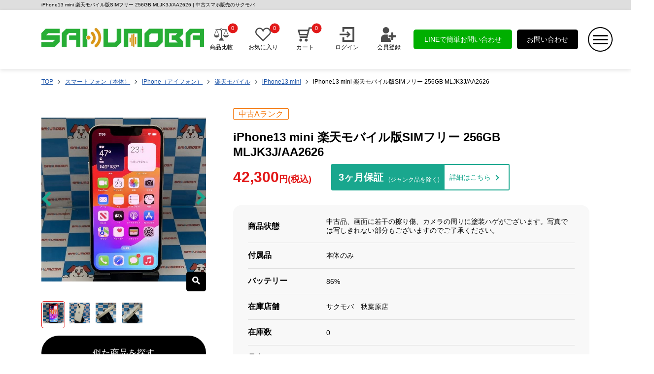

--- FILE ---
content_type: text/html; charset=utf-8
request_url: https://sakumoba.co.jp/product/smartphone/iphone/iphone13-mini/iphone13-mini-rakuten/129353/
body_size: 12276
content:
<!DOCTYPE html>
<html lang="ja">
<head>
    <meta http-equiv="Content-Type" content="text/html; charset=UTF-8">
    <meta name="viewport" content="width=device-width, initial-scale=1">
    <meta name="format-detection" content="telephone=no">
    <link rel="icon" href="https://alccdn.sakumoba.co.jp/favicon.ico?1">
    <link rel="apple-touch-icon" href="https://alccdn.sakumoba.co.jp/images/icon.png">
    <link rel="apple-touch-icon" href="https://alccdn.sakumoba.co.jp/images/icon-152x152.png" sizes="152x152">
    <link rel="apple-touch-icon" href="https://alccdn.sakumoba.co.jp/images/icon-120x120.png" sizes="120x120">
    <title>iPhone13 mini 楽天モバイル版SIMフリー 256GB MLJK3J/AA2626 | 中古スマホ販売のサクモバ</title>
    <meta name="description" content="【iPhone13 mini 楽天モバイル版SIMフリー 256GB MLJK3J/AA2626・中古Aランク】サクモバ【公式】が厳選した正規品を安心価格で販売中。即日発送対応・保証付きで、初めての方でも安心してご購入いただけます。">
    <meta name="keywords" content="iPhone13 mini,サクモバ【公式】,sakumoba,中古Aランク">
     <meta name="robots" content="follow, index" />
    <link rel="canonical" href="https://sakumoba.co.jp/product/smartphone/iphone/iphone13-mini/iphone13-mini-rakuten/129353/">
    <meta property="og:locale" content="ja_JP">
    <meta property="og:type" content="website">
    <meta property="og:title" content="iPhone13 mini 楽天モバイル版SIMフリー 256GB MLJK3J/AA2626 | 中古スマホ販売のサクモバ">
    <meta property="og:description" content="【iPhone13 mini 楽天モバイル版SIMフリー 256GB MLJK3J/AA2626・中古Aランク】サクモバ【公式】が厳選した正規品を安心価格で販売中。即日発送対応・保証付きで、初めての方でも安心してご購入いただけます。">
    <meta property="og:url" content="https://sakumoba.co.jp/product/smartphone/iphone/iphone13-mini/iphone13-mini-rakuten/129353/">
    <meta property="og:site_name" content="中古スマホ販売のサクモバ">
    <meta property="og:image" content="https://sakumoba.co.jp/images/icon.png">
    <meta name="twitter:card" content="summary_large_image">
    <meta name="twitter:title" content="iPhone13 mini 楽天モバイル版SIMフリー 256GB MLJK3J/AA2626 | 中古スマホ販売のサクモバ">
    <meta name="twitter:description" content="【iPhone13 mini 楽天モバイル版SIMフリー 256GB MLJK3J/AA2626・中古Aランク】サクモバ【公式】が厳選した正規品を安心価格で販売中。即日発送対応・保証付きで、初めての方でも安心してご購入いただけます。">
    <link rel="stylesheet" href="https://alccdn.sakumoba.co.jp/static/theme/css/swiper.min.css">
    <script src="https://alccdn.sakumoba.co.jp/static/theme/css/swiper.min.js" async></script>
    <link rel="stylesheet" href="https://alccdn.sakumoba.co.jp/static/theme/css/common.css">
    <link rel="stylesheet" href="https://alccdn.sakumoba.co.jp/static/theme/css/commontab.css">
    <link rel="stylesheet" href="https://alccdn.sakumoba.co.jp/static/theme/css/commonsp.css">
    <script src="https://alccdn.sakumoba.co.jp/static/theme/js/jquery-1.8.3.min.js"></script>
    <script src="https://alccdn.sakumoba.co.jp/static/theme/js/com.js"></script>
    <!-- Google tag (gtag.js) --> <script async src="https://www.googletagmanager.com/gtag/js?id=G-KRY9CNT69E"></script> <script> window.dataLayer = window.dataLayer || []; function gtag(){dataLayer.push(arguments);} gtag('js', new Date()); gtag('config', 'G-KRY9CNT69E'); </script>
</head>

<body>

<div class="headt">iPhone13 mini 楽天モバイル版SIMフリー 256GB MLJK3J/AA2626 | 中古スマホ販売のサクモバ</div>
<div class="header">
    <div class="headl">
        <h1 class="headlh1">
            <a href="/" alt="中古スマホ販売のサクモバ">
                <img src="https://alccdn.sakumoba.co.jp/static/theme/img/logo.webp" alt="中古スマホ販売のサクモバ" class="logo">
            </a>
        </h1>
    </div>
    <div class="headr">
        <div class="headr1 sp_none">
            <a href="javascript:;" class="headr1a" onclick="show_spbj();">
                <img src="https://alccdn.sakumoba.co.jp/static/theme/img/head1.svg" alt="商品比較" class="headr1img">
                <p>商品比較</p>
                <span class="p-header-button__number" id="bj_nums1">0</span>
            </a>
        </div>
        <div class="headr1 sp_none">
            <a href="/wishlist/" class="headr1a">
                <img src="https://alccdn.sakumoba.co.jp/static/theme/img/head2.svg" alt="お気に入り" class="headr1img">
                <p>お気に入り</p>
                <span class="p-header-button__number" id="sc_nums1">0</span>
            </a>
        </div>
        <div class="headr1">
            <a href="/cart/" class="headr1a">
                <img src="https://alccdn.sakumoba.co.jp/static/theme/img/head3.svg" alt="カート" class="headr1img">
                <p>カート</p>
                <span class="p-header-button__number" id="car_nums1">0</span>
            </a>
        </div>
                    <div class="headr1">
                <a href="/myaccount/login/" class="headr1a">
                    <img src="https://alccdn.sakumoba.co.jp/static/theme/img/head4.svg" alt="" class="headr1img">
                    <p>ログイン</p>
                </a>
            </div>
            <div class="headr1 sp_none">
                <a href="/myaccount/register/" class="headr1a">
                    <img src="https://alccdn.sakumoba.co.jp/static/theme/img/head5.svg" alt="" class="headr1img">
                    <p>会員登録</p>
                </a>
            </div>
                <div class=" headr2 tab_none sp_none">
            <a href="https://line.me/R/ti/p/%40641avzfy" class="headr1a2">LINEで簡単お問い合わせ</a>
        </div>
        <div class=" headr3 tab_none sp_none">
            <a href="/contact/" class="headr1a2 headr1a3">お問い合わせ</a>
        </div>
        <div class="headr4">
            <img src="https://alccdn.sakumoba.co.jp/static/theme/img/head6.webp" alt="" class="headr4_clk">
        </div>
    </div>
</div>

<div class="modal_bg sp_none" style="display:none"></div>
<div class="modal  ">
    <div class="modal1">
        <img src="https://alccdn.sakumoba.co.jp/static/theme/img/logo.webp" alt="" class="sp_logo pc_none sp_block">
        <img src="https://alccdn.sakumoba.co.jp/static/theme/img/menubar.webp" alt="" class="menubar">
    </div>
    <div class="modal_c">
        <div class="modal2">
            <h3 class=" index_h3">サイトメニュー</h3>
            <div class="modal2in">
                <div class="modal2inl">
                    <div class="modal2int">マイページ</div>
                    <ul class="modal2ul">
                                                    <li class="modal2li">
                                <a href="/myaccount/login/" class="">
                                    <img src="https://alccdn.sakumoba.co.jp/static/theme/img/head4.svg" alt="" class="modalicon">
                                    <p class="modal2lip">ログイン</p>
                                </a>
                            </li>
                            <li class="modal2li">
                                <a href="/myaccount/register/" class="">
                                    <img src="https://alccdn.sakumoba.co.jp/static/theme/img/head5.svg" alt="" class="modalicon">
                                    <p class="modal2lip">会員登録</p>
                                </a>
                            </li>
                                            </ul>
                </div>
                <div class="modal2inr" >
                    <div class="modal2int">ショッピング・お問い合わせ</div>
                    <ul class="modal2ul">
                        <li class="modal2li">
                            <a href="javascript:;" class="" onclick="show_spbj();">
                                <img src="https://alccdn.sakumoba.co.jp/static/theme/img/head1.svg" alt="" class="modalicon">
                                <p class="modal2lip">商品比較</p>
                                <span class="p-header-button__number" id="bj_nums">0</span>
                            </a>
                        </li>
                        <li class="modal2li">
                            <a href="/wishlist/" class="">
                                <img src="https://alccdn.sakumoba.co.jp/static/theme/img/head2.svg" alt="" class="modalicon">
                                <p class="modal2lip">お気に入り</p>
                                <span class="p-header-button__number" id="sc_nums">0</span>
                            </a>
                        </li>
                        <li class="modal2li">
                            <a href="/cart/" class="">
                                <img src="https://alccdn.sakumoba.co.jp/static/theme/img/head3.svg" alt="" class="modalicon">
                                <p class="modal2lip">カート</p>
                                <span class="p-header-button__number" id="car_nums">0</span>
                            </a>
                        </li>
                        <li class="modal2li">
                            <a href="/contact/" class="">
                                <img src="https://alccdn.sakumoba.co.jp/static/theme/img/e.svg" alt="" class="modalicon">
                                <p class="modal2lip">お問い合わせ</p>
                            </a>
                        </li>
                        <li class="modal2li">
                            <a href="https://line.me/R/ti/p/%40641avzfy" class="" target="_blank">
                                <img src="https://alccdn.sakumoba.co.jp/static/theme/img/line.webp" alt="" class="modalicon">
                                <p class="modal2lip">LINEでお問い合わせ</p>
                            </a>
                        </li>
                    </ul>
                </div>
            </div>
            <ul class="modal2ul2">
                <li class="modal2li2">
                    <a href="/guide/" class="modal2li2a">
                        <span>ご利用ガイド</span>
                        <img src="https://alccdn.sakumoba.co.jp/static/theme/img/more.webp" alt="" class="more2">
                    </a>
                </li>
                <li class="modal2li2">
                    <a href="/event/" class="modal2li2a">
                        <span>特集</span>
                        <img src="https://alccdn.sakumoba.co.jp/static/theme/img/more.webp" alt="" class="more2">
                    </a>
                </li>
                <li class="modal2li2">
                    <a href="/shop-info/" class="modal2li2a">
                        <span>店舗情報</span>
                        <img src="https://alccdn.sakumoba.co.jp/static/theme/img/more.webp" alt="" class="more2">
                    </a>
                </li>
                <li class="modal2li2">
                    <a href="/customers-voice/" class="modal2li2a">
                        <span>お客様の声</span>
                        <img src="https://alccdn.sakumoba.co.jp/static/theme/img/more.webp" alt="" class="more2">
                    </a>
                </li>
                <li class="modal2li2">
                    <a href="/news/" class="modal2li2a">
                        <span>お知らせ・キャンペーン</span>
                        <img src="https://alccdn.sakumoba.co.jp/static/theme/img/more.webp" alt="" class="more2">
                    </a>
                </li>
                <li class="modal2li2">
                    <a href="/qa/" class="modal2li2a">
                        <span>よくある質問</span>
                        <img src="https://alccdn.sakumoba.co.jp/static/theme/img/more.webp" alt="" class="more2">
                    </a>
                </li>
            </ul>
        </div>
        <div class="modal2">
            <form class="p-home-search" method="get" action="/search/">
            <h3 class=" index_h3">フリーワード検索</h3>
            <div class="index_1">
                <input type="text" name="search-word" placeholder="フリーワード検索" class="index_1inp">
                <button class="index_1btn" type="submit" title="検索">
                    <img src="https://alccdn.sakumoba.co.jp/static/theme/img/ss.webp" alt="" class="index_1ss">
                </button>
            </div>
            </form>
        </div>
        <div class="modal2">
            <h3 class=" index_h3">カテゴリーから探す</h3>
            <ul class="modal2ul3" id="rqsp">

            </ul>
        </div>
        <div class="modal2">
            <h3 class=" index_h3">主要キャリアから探す</h3>
            <ul class="index_2ul2" id="yys_list2">

            </ul>
        </div>
    </div>
</div>

<div class="spbj_tc" style="display:none">
    <div class="spbj_tcin">
        <div class="spbj_tcint">
            <div class="spbj_tcintin sp_none">
                <a href="/" class="spbj_tcinta"><span>+</span>比較する商品を追加</a>
            </div>
            <h3 class="spbj_tcinth3">商品比較</h3>
            <div class="spbj_tcintin tar">
                <img src="https://alccdn.sakumoba.co.jp/static/theme/img/menubar.webp" alt="" class="menubar2">
            </div>
        </div>
        <div class="spbj_tcin1" id="spbj">
        </div>
        <div class="pc_none sp_block">
            <div class="spbj_tcintin spbj_tcintin2 ">
                <a href="/" class="spbj_tcinta"><span>+</span>比較する商品を追加</a>
            </div>
        </div>
    </div>
</div>

<style>
    .swiper-button-next:after, .swiper-button-prev:after{
        content: '';
    }
    #big_main{
        background: #141313;
        /*border: 1px solid #fff;*/
        border-radius: 0;
        width: 100%;
        height: 75%;
        margin: 15% 0;
        overflow: hidden;
        display: flex;
        flex-direction: column;
    }
    /*.big_img{*/
    /*    position: absolute;*/
    /*    bottom: 5px;*/
    /*    right: 5px;*/
    /*    color: #fff;*/
    /*    background: #e21919;*/
    /*    font-size: 1.5rem;*/
    /*    padding: 5px;*/
    /*    border-radius: 50%;*/
    /*    cursor: pointer;*/
    /*}*/
    .add_cart1{
        position: fixed;
        bottom: 1rem;
        right: 1rem;
        z-index: 6;
        background: #e21919;
        color: #fff;
        padding: 7px 10px;
        border-radius: 10px;
        display: flex;
        align-items: center;
        justify-content: center;
        flex-direction: column;
        font-size: 12px;
    }
    .single-product-main-image .index_3l{
        /*background: #e21919;*/
        top: 45%;
        cursor: pointer;
    }
    .single-product-main-image .button-prev {
        left: 0rem;
    }
    .single-product-main-image .button-next {
        right: 0rem;
    }
    .single-product-main-image .single-images{
        display: flex;position: relative;overflow: unset;max-height: 100%;
    }
    @media (min-width: 750px) {
        #big_main{
            border-radius: 10px;
            width: 80%;
            height: 75%;
            margin: 10%;
        }
        .single-product-main-image .single-images{
            height: 100%;
        }
    }
    @media (min-width: 1000px) {
        #big_main{
            border-radius: 10px;
            width: 60%;
            height: 75%;
            margin: 5% 20%;
        }
        .single-product-main-image .single-images{
            height: 100%;
        }
    }
</style>
<div class="head_top">
    <ul class="top_ul top_ulleft">
        <li class="top_li"><a href="/" class="top_lia">TOP</a></li>
                <li class="top_li"><a href="/product/smartphone/" class="top_lia">スマートフォン（本体）</a></li>
                        <li class="top_li"><a href="/product/smartphone/iphone/" class="top_lia">iPhone（アイフォン）</a></li>
                        <li class="top_li"><a href="/product/smartphone/iphone/rakuten/" class="top_lia">楽天モバイル</a></li>
                        <li class="top_li"><a href="/product/smartphone/iphone/rakuten/iphone13-mini/" class="top_lia">iPhone13 mini</a></li>
                        <li class="top_li">iPhone13 mini 楽天モバイル版SIMフリー 256GB MLJK3J/AA2626</li>
    </ul>
</div>
<div class="index_in">
    <div class="center">
        <div class="spxq_l">
            <div class="spxq_lin">
                <div class="spxq_l1" id="wooswipe">
                    <div class="single-product-main-image">
                        <img src="https://alccdn.sakumoba.co.jp//upload/202505/AI_1747769514762.webp" class="spxq_l1img size-shop_single" alt="iPhone13 mini 楽天モバイル版SIMフリー 256GB MLJK3J/AA2626" decoding="async" title="iPhone13 mini 楽天モバイル版SIMフリー 256GB MLJK3J/AA2626">
                    </div>

                    <button type="button" class="index_3l button-prev">
                        <img src="/static/theme/img/right.webp" alt="" class="rightimg">
                    </button>
                    <button type="button" class="index_3l index_3r button-next">
                        <img src="/static/theme/img/right.webp" alt="" class="rightimg">
                    </button>
                    <div class="spxq_l1ss big_img">
                        <img src="/static/theme/img/ss.webp" alt="" class="">
                    </div>
                </div>
                <div class="pc_none sp_block">
                    <ul class="spxq_lul_sp thumbnails1">
                                                <li class="spxq_lli_sp spxq_lli_sp_on"></li>
                                                <li class="spxq_lli_sp "></li>
                                                <li class="spxq_lli_sp "></li>
                                                <li class="spxq_lli_sp "></li>
                                            </ul>
                </div>
                <ul class="spxq_lul sp_none thumbnails">
                                        <li class="spxq_lli slick-slide" tabindex="0" data-slick-index="0">
                        <div class="spxq_llid  spxq_llid_on"><img src="https://alccdn.sakumoba.co.jp//upload/202505/AI_1747769514762.webp" class="spxq_llidimg" alt="iPhone13 mini 楽天モバイル版SIMフリー 256GB MLJK3J/AA2626" decoding="async" loading="lazy" ></div>
                    </li>
                                        <li class="spxq_lli slick-slide" tabindex="0" data-slick-index="1">
                        <div class="spxq_llid  "><img src="https://alccdn.sakumoba.co.jp//upload/202505/AI_1747769514892.webp" class="spxq_llidimg" alt="iPhone13 mini 楽天モバイル版SIMフリー 256GB MLJK3J/AA2626" decoding="async" loading="lazy" ></div>
                    </li>
                                        <li class="spxq_lli slick-slide" tabindex="0" data-slick-index="2">
                        <div class="spxq_llid  "><img src="https://alccdn.sakumoba.co.jp//upload/202505/AI_1747769514597.webp" class="spxq_llidimg" alt="iPhone13 mini 楽天モバイル版SIMフリー 256GB MLJK3J/AA2626" decoding="async" loading="lazy" ></div>
                    </li>
                                        <li class="spxq_lli slick-slide" tabindex="0" data-slick-index="3">
                        <div class="spxq_llid  "><img src="https://alccdn.sakumoba.co.jp//upload/202505/AI_1747769514292.webp" class="spxq_llidimg" alt="iPhone13 mini 楽天モバイル版SIMフリー 256GB MLJK3J/AA2626" decoding="async" loading="lazy" ></div>
                    </li>
                                    </ul>
                <div class="pc_none sp_block">
                    <div class="spxq_r1"><span class="spxq_r1sp index_new1sp4">中古Aランク</span></div>
                    <div class="spxq_r2">
                        <h3 class="spxq_r2h3">iPhone13 mini 楽天モバイル版SIMフリー 256GB MLJK3J/AA2626</h3>
                    </div>
                </div>
                <div class="pc_none sp_block">
                    <div class="spxq_r3l tar">
                        <span class="spxq_r3lsp">42,300</span>円(税込)
                    </div>
                </div>
                <form class="p-product-post-detail" id="p-product-post-detail" action="/add_cart/" method="post" enctype="multipart/form-data">
                    <div class="index_new6 spxq_l2">
                                                 <a href="/product/smartphone/iphone/iphone13-mini/" class="splb4_btn2 splb4_btn2a">似た商品を探す</a>
                                            </div>
                </form>
                <div class="spxq_l3">
                    <div class="spxq_l3in add_compare"  data-product_id="3619">
                        <img src="/static/theme/img/head1.webp" alt="" class="headr1img ">
                        <span>商品比較</span>
                    </div>

                                            <div class="spxq_l3in add_wish" data-fragment-ref="3619">
                            <img src="/static/theme/img/head2.webp" alt="" class="headr1img add_wish wish_ing">
                            <span>お気に入り</span>
                        </div>
                    
                </div>
                <div class="dl_in4 spxq_l4">
                    <a href="/guide/payment/">お支払い方法について <img src="/static/theme/img/f_more.webp" alt="" class="more2"></a>
                    <a href="/guide/shipping/">配送について <img src="/static/theme/img/f_more.webp" alt="" class="more2"></a>
                </div>
                <div class="spxq_r3r_sp pc_none sp_block">
                    <div class="spxq_r3r">
                        <span class="spxq_r3rsp">3ヶ月保証</span>
                        <span class="spxq_r3rsp2">(ジャンク品を除く)</span>
                        <a href="/guide/guarantee/" class="spxq_r3ra">詳細はこちら</a>
                    </div>
                </div>
            </div>
        </div>
        <div class="spxq_r">
            <div class="sp_none">
                <div class="spxq_r1"><span class="spxq_r1sp index_new1sp4">中古Aランク</span></div>
                <div class="spxq_r2">
                    <h3 class="spxq_r2h3">iPhone13 mini 楽天モバイル版SIMフリー 256GB MLJK3J/AA2626</h3>
                </div>
            </div>
            <div class="spxq_r3 sp_none">
                <div class="spxq_r3l">
                    <span class="spxq_r3lsp">42,300</span>円(税込)
                </div>
                <div class="spxq_r3r">
                    <span class="spxq_r3rsp">3ヶ月保証</span>
                    <span class="spxq_r3rsp2">(ジャンク品を除く)</span>
                    <a href="/guide/guarantee/" class="spxq_r3ra">詳細はこちら</a>
                </div>
            </div>
            <div class="spxq_r4">
                                    <div class="spxq_r4in spxq_r4in_none">
                        <div class="spxq_r4inl">商品状態</div>
                        <div class="spxq_r4inr" style="white-space: pre-line;">中古品、画面に若干の擦り傷、カメラの周りに塗装ハゲがございます。写真では写しきれない部分もございますのでご了承ください。</div>
                    </div>
                                <div class="spxq_r4in">
                    <div class="spxq_r4inl">付属品</div>
                    <div class="spxq_r4inr">本体のみ</div>
                </div>
                                <div class="spxq_r4in">
                    <div class="spxq_r4inl">バッテリー</div>
                    <div class="spxq_r4inr">86%</div>
                </div>
                                <div class="spxq_r4in">
                    <div class="spxq_r4inl">在庫店舗</div>
                    <div class="spxq_r4inr">サクモバ　秋葉原店</div>
                </div>
                                <div class="spxq_r4in">
                    <div class="spxq_r4inl">在庫数</div>
                    <div class="spxq_r4inr">0</div>
                </div>
                                <div class="spxq_r4in">
                    <div class="spxq_r4inl">品名</div>
                    <div class="spxq_r4inr">iPhone13 mini 楽天モバイル版SIMフリー 256GB MLJK3J/AA2626</div>
                </div>
                                <div class="spxq_r4in">
                    <div class="spxq_r4inl">カラー</div>
                    <div class="spxq_r4inr">スターライト</div>
                </div>
                                <div class="spxq_r4in">
                    <div class="spxq_r4inl">キャリア</div>
                    <div class="spxq_r4inr">楽天モバイル</div>
                </div>
                                <div class="spxq_r4in">
                    <div class="spxq_r4inl">IMEI番号/<br />製造番号</div>
                    <div class="spxq_r4inr">352971442066920</div>
                </div>
                                    <div class="spxq_r4in">
                        <div class="spxq_r4inl">ネットワーク利用制限</div>
                        <div class="spxq_r4inr">
                                                        <p>SIMロック解除済</p>
                                                        <p>ネットワーク利用制限◯</p>
                            <p><a href="/guide/guarantee/#a-01" class="spxq_r4inra">ネットワーク利用制限についてはこちら <img src="/static/theme/img/f_more.webp" alt="" class="more2"></a></p>
                            
                        </div>
                    </div>
                                <div class="spxq_r4in">
                    <div class="spxq_r4inl">SIMカード</div>
                    <div class="spxq_r4inr">
                                                <p><span class="p-product-status -post">eSIM</span></p>
                                                <p><span class="p-product-status -post">NanoSIM</span></p>
                                            </div>
                </div>
                                <div class="spxq_r4in spxq_r4in2">
                    <div class="spxq_r4inl" style="flex: 1;">iPhone13 mini 楽天モバイル版SIMフリー 256GB MLJK3J/AA2626のスペック</div>
                    <div class="spxq_r4inr tar">
                        <div class="tab_div spxq_r4inr2">
                            <span>スペックを見る</span>
                            <span class="pc_zk"></span>
                        </div>
                    </div>
                    <div class="spxq_rgg" style="display: none">
                                                <div class="spxq_r4in spxq_r4in_none">
                            <div class="spxq_r4inl">チップ・プロセッサー</div>
                            <div class="spxq_r4inr">A15 Bionicチップ2つの高性能コアと4つの高効率コアを搭載した新しい6コアCPU新しい4コアGPU新しい16コアNeural Engine</div>
                        </div>
                                                <div class="spxq_r4in spxq_r4in_none">
                            <div class="spxq_r4inl">カラー</div>
                            <div class="spxq_r4inr">(PRODUCT)RED 、スターライト、ミッドナイト、ブルー、ピンク、グリーン</div>
                        </div>
                                                <div class="spxq_r4in spxq_r4in_none">
                            <div class="spxq_r4inl">容量</div>
                            <div class="spxq_r4inr">128GB、256GB、512GB</div>
                        </div>
                                                <div class="spxq_r4in spxq_r4in_none">
                            <div class="spxq_r4inl">サイズ・重さ</div>
                            <div class="spxq_r4inr">131.5×64.2×7.65mm ・140g</div>
                        </div>
                                                <div class="spxq_r4in spxq_r4in_none">
                            <div class="spxq_r4inl">液晶</div>
                            <div class="spxq_r4inr">5.4インチ（対角）オールスクリーンOLEDディスプレイ</div>
                        </div>
                                                <div class="spxq_r4in spxq_r4in_none">
                            <div class="spxq_r4inl">防沫性能、耐水性能、防塵性能</div>
                            <div class="spxq_r4inr">IEC規格60529にもとづくIP68等級（最大水深6メートルで最大30分間）</div>
                        </div>
                                                <div class="spxq_r4in spxq_r4in_none">
                            <div class="spxq_r4inl">カメラ</div>
                            <div class="spxq_r4inr">デュアル12MPカメラシステム：広角、超広角カメラ広角：ƒ/1.6絞り値超広角：ƒ/2.4絞り値と120°視野角2倍の光学ズームアウト最大5倍のデジタルズーム</div>
                        </div>
                                                <div class="spxq_r4in spxq_r4in_none">
                            <div class="spxq_r4inl">TrueDepthカメラ</div>
                            <div class="spxq_r4inr">12MPカメラƒ/2.2絞り値</div>
                        </div>
                                                <div class="spxq_r4in spxq_r4in_none">
                            <div class="spxq_r4inl">生体認証</div>
                            <div class="spxq_r4inr">TrueDepthカメラによる顔認識の有効化</div>
                        </div>
                                                <div class="spxq_r4in spxq_r4in_none">
                            <div class="spxq_r4inl">発売日</div>
                            <div class="spxq_r4inr">2021年9月24日</div>
                        </div>
                                            </div>
                </div>
                            </div>
        </div>
    </div>
        <div class="spxq_3 ">
        <div class="index_8 ">
            <h3 class="index_8l tac">この商品を見た人はこんな商品も見ています</h3>
        </div>
        <div class="spxq_3in swiper-container" id="tlsp_view">
            <button type="button" class="index_3l swiper-button-prev">
                <img src="/static/theme/img/right.webp" alt="" class="rightimg">
            </button>
            <button type="button" class="index_3l index_3r swiper-button-next">
                <img src="/static/theme/img/right.webp" alt="" class="rightimg">
            </button>
            <ul class="index_nul sp_none swiper-wrapper">
                                <li class="index_nli swiper-slide">
                    <a href="/product/smartphone/iphone/simfree/iphone13-mini/3010/"  title="iPhone13 mini Apple版SIMフリー 128GB MLJG3J/A A2626">
                        <div class="index_new1">
                            <span class="index_new1sp index_new1sp4">中古Aランク</span>
                            <span class="index_new1sp2">
                                即日発送
                                <img src="/static/theme/img/ps.webp" class="index_new1spi" alt="">
                            </span>
                        </div>
                        <div class="index_new2">
                            <img src="https://alccdn.sakumoba.co.jp//upload/202505/AI_1747768548658.webp" class="index_new2img"  loading="lazy" alt="iPhone13 mini Apple版SIMフリー 128GB MLJG3J/A A2626">
                        </div>
                        <div class="index_new2b">
                            <div class="index_new3">iPhone13 mini Apple版SIMフリー 128GB MLJG3J/A A2626</div>
                            <div class="index_new4">付属品：本体のみ</div>
                                                        <div class="index_new4">バッテリー：84%</div>
                                                        <div class="index_new4">発売日：2021/09</div>
                            <div class="index_new4">在庫数：1</div>
                            <div class="index_new4">在庫店舗：サクモバ　秋葉原店</div>
                            <div class="index_new5">
                                <img src="/static/theme/img/head1.webp" class="index_new5icon sp_none add_compare" alt=""  data-product_id="3010">
                                                                <img src="/static/theme/img/head2.webp" class="index_new5icon sp_none add_wish" alt="" data-fragment-ref="3010">
                                                                <span class="index_new5sp">
										<b>38,800</b>円(税込)
									</span>
                            </div>
                        </div>
                    </a>
                </li>
                                <li class="index_nli swiper-slide">
                    <a href="/product/smartphone/iphone/au/iphone13-mini/4160/"  title="iPhone13 mini au版SIMフリー 128GB MLJF3J/A A2626">
                        <div class="index_new1">
                            <span class="index_new1sp index_new1sp4">中古Aランク</span>
                            <span class="index_new1sp2">
                                即日発送
                                <img src="/static/theme/img/ps.webp" class="index_new1spi" alt="">
                            </span>
                        </div>
                        <div class="index_new2">
                            <img src="https://alccdn.sakumoba.co.jp//upload/202505/AI_1747770429950.webp" class="index_new2img"  loading="lazy" alt="iPhone13 mini au版SIMフリー 128GB MLJF3J/A A2626">
                        </div>
                        <div class="index_new2b">
                            <div class="index_new3">iPhone13 mini au版SIMフリー 128GB MLJF3J/A A2626</div>
                            <div class="index_new4">付属品：本体のみ</div>
                                                        <div class="index_new4">バッテリー：85%</div>
                                                        <div class="index_new4">発売日：2021/09</div>
                            <div class="index_new4">在庫数：1</div>
                            <div class="index_new4">在庫店舗：サクモバ　秋葉原店</div>
                            <div class="index_new5">
                                <img src="/static/theme/img/head1.webp" class="index_new5icon sp_none add_compare" alt=""  data-product_id="4160">
                                                                <img src="/static/theme/img/head2.webp" class="index_new5icon sp_none add_wish" alt="" data-fragment-ref="4160">
                                                                <span class="index_new5sp">
										<b>38,800</b>円(税込)
									</span>
                            </div>
                        </div>
                    </a>
                </li>
                                <li class="index_nli swiper-slide">
                    <a href="/product/smartphone/iphone/softbank/iphone13-mini/6381/"  title="iPhone13 mini SoftBank版SIMフリー 128GB MLJC3J/A A2626">
                        <div class="index_new1">
                            <span class="index_new1sp index_new1sp5">中古Bランク</span>
                            <span class="index_new1sp2">
                                即日発送
                                <img src="/static/theme/img/ps.webp" class="index_new1spi" alt="">
                            </span>
                        </div>
                        <div class="index_new2">
                            <img src="https://alccdn.sakumoba.co.jp//upload/202505/AI_1747774080892.webp" class="index_new2img"  loading="lazy" alt="iPhone13 mini SoftBank版SIMフリー 128GB MLJC3J/A A2626">
                        </div>
                        <div class="index_new2b">
                            <div class="index_new3">iPhone13 mini SoftBank版SIMフリー 128GB MLJC3J/A A2626</div>
                            <div class="index_new4">付属品：箱のみ</div>
                                                        <div class="index_new4">バッテリー：83%</div>
                                                        <div class="index_new4">発売日：2021/09</div>
                            <div class="index_new4">在庫数：1</div>
                            <div class="index_new4">在庫店舗：サクモバ　秋葉原店</div>
                            <div class="index_new5">
                                <img src="/static/theme/img/head1.webp" class="index_new5icon sp_none add_compare" alt=""  data-product_id="6381">
                                                                <img src="/static/theme/img/head2.webp" class="index_new5icon sp_none add_wish" alt="" data-fragment-ref="6381">
                                                                <span class="index_new5sp">
										<b>33,800</b>円(税込)
									</span>
                            </div>
                        </div>
                    </a>
                </li>
                                <li class="index_nli swiper-slide">
                    <a href="/product/smartphone/iphone/simfree/iphone13-mini/6392/"  title="iPhone13 mini Apple版SIMフリー 128GB MLJH3J/A A2626">
                        <div class="index_new1">
                            <span class="index_new1sp index_new1sp5">中古Bランク</span>
                            <span class="index_new1sp2">
                                即日発送
                                <img src="/static/theme/img/ps.webp" class="index_new1spi" alt="">
                            </span>
                        </div>
                        <div class="index_new2">
                            <img src="https://alccdn.sakumoba.co.jp//upload/202505/AI_1747774097746.webp" class="index_new2img"  loading="lazy" alt="iPhone13 mini Apple版SIMフリー 128GB MLJH3J/A A2626">
                        </div>
                        <div class="index_new2b">
                            <div class="index_new3">iPhone13 mini Apple版SIMフリー 128GB MLJH3J/A A2626</div>
                            <div class="index_new4">付属品：本体のみ</div>
                                                        <div class="index_new4">バッテリー：83%</div>
                                                        <div class="index_new4">発売日：2021/09</div>
                            <div class="index_new4">在庫数：1</div>
                            <div class="index_new4">在庫店舗：サクモバ　秋葉原店</div>
                            <div class="index_new5">
                                <img src="/static/theme/img/head1.webp" class="index_new5icon sp_none add_compare" alt=""  data-product_id="6392">
                                                                <img src="/static/theme/img/head2.webp" class="index_new5icon sp_none add_wish" alt="" data-fragment-ref="6392">
                                                                <span class="index_new5sp">
										<b>33,800</b>円(税込)
									</span>
                            </div>
                        </div>
                    </a>
                </li>
                                <li class="index_nli swiper-slide">
                    <a href="/product/smartphone/iphone/softbank/iphone13-mini/6648/"  title="iPhone13 mini SoftBank版SIMフリー 128GB MLJC3J/A A2626">
                        <div class="index_new1">
                            <span class="index_new1sp index_new1sp4">中古Aランク</span>
                            <span class="index_new1sp2">
                                即日発送
                                <img src="/static/theme/img/ps.webp" class="index_new1spi" alt="">
                            </span>
                        </div>
                        <div class="index_new2">
                            <img src="https://alccdn.sakumoba.co.jp//upload/202505/AI_1747774479245.webp" class="index_new2img"  loading="lazy" alt="iPhone13 mini SoftBank版SIMフリー 128GB MLJC3J/A A2626">
                        </div>
                        <div class="index_new2b">
                            <div class="index_new3">iPhone13 mini SoftBank版SIMフリー 128GB MLJC3J/A A2626</div>
                            <div class="index_new4">付属品：箱のみ</div>
                                                        <div class="index_new4">バッテリー：83%</div>
                                                        <div class="index_new4">発売日：2021/09</div>
                            <div class="index_new4">在庫数：1</div>
                            <div class="index_new4">在庫店舗：サクモバ　秋葉原店</div>
                            <div class="index_new5">
                                <img src="/static/theme/img/head1.webp" class="index_new5icon sp_none add_compare" alt=""  data-product_id="6648">
                                                                <img src="/static/theme/img/head2.webp" class="index_new5icon sp_none add_wish" alt="" data-fragment-ref="6648">
                                                                <span class="index_new5sp">
										<b>36,800</b>円(税込)
									</span>
                            </div>
                        </div>
                    </a>
                </li>
                                <li class="index_nli swiper-slide">
                    <a href="/product/smartphone/iphone/softbank/iphone13-mini/6818/"  title="iPhone13 mini SoftBank版SIMフリー 128GB MLJC3J/A A2626 ジャンク品">
                        <div class="index_new1">
                            <span class="index_new1sp index_new1sp7">ジャンク品</span>
                            <span class="index_new1sp2">
                                即日発送
                                <img src="/static/theme/img/ps.webp" class="index_new1spi" alt="">
                            </span>
                        </div>
                        <div class="index_new2">
                            <img src="https://alccdn.sakumoba.co.jp//upload/202505/AI_1747774767365.webp" class="index_new2img"  loading="lazy" alt="iPhone13 mini SoftBank版SIMフリー 128GB MLJC3J/A A2626 ジャンク品">
                        </div>
                        <div class="index_new2b">
                            <div class="index_new3">iPhone13 mini SoftBank版SIMフリー 128GB MLJC3J/A A2626 ジャンク品</div>
                            <div class="index_new4">付属品：本体のみ</div>
                                                        <div class="index_new4">バッテリー：85%</div>
                                                        <div class="index_new4">発売日：2021/09</div>
                            <div class="index_new4">在庫数：1</div>
                            <div class="index_new4">在庫店舗：サクモバ　秋葉原店</div>
                            <div class="index_new5">
                                <img src="/static/theme/img/head1.webp" class="index_new5icon sp_none add_compare" alt=""  data-product_id="6818">
                                                                <img src="/static/theme/img/head2.webp" class="index_new5icon sp_none add_wish" alt="" data-fragment-ref="6818">
                                                                <span class="index_new5sp">
										<b>19,800</b>円(税込)
									</span>
                            </div>
                        </div>
                    </a>
                </li>
                                <li class="index_nli swiper-slide">
                    <a href="/product/smartphone/iphone/softbank/iphone13-mini/7078/"  title="iPhone13 mini SoftBank版SIMフリー 128GB MLJF3J/A A2626 ジャンク品">
                        <div class="index_new1">
                            <span class="index_new1sp index_new1sp7">ジャンク品</span>
                            <span class="index_new1sp2">
                                即日発送
                                <img src="/static/theme/img/ps.webp" class="index_new1spi" alt="">
                            </span>
                        </div>
                        <div class="index_new2">
                            <img src="https://alccdn.sakumoba.co.jp//upload/202505/AI_1747775206301.webp" class="index_new2img"  loading="lazy" alt="iPhone13 mini SoftBank版SIMフリー 128GB MLJF3J/A A2626 ジャンク品">
                        </div>
                        <div class="index_new2b">
                            <div class="index_new3">iPhone13 mini SoftBank版SIMフリー 128GB MLJF3J/A A2626 ジャンク品</div>
                            <div class="index_new4">付属品：本体のみ</div>
                                                        <div class="index_new4">バッテリー：79%</div>
                                                        <div class="index_new4">発売日：2021/09</div>
                            <div class="index_new4">在庫数：1</div>
                            <div class="index_new4">在庫店舗：サクモバ　秋葉原店</div>
                            <div class="index_new5">
                                <img src="/static/theme/img/head1.webp" class="index_new5icon sp_none add_compare" alt=""  data-product_id="7078">
                                                                <img src="/static/theme/img/head2.webp" class="index_new5icon sp_none add_wish" alt="" data-fragment-ref="7078">
                                                                <span class="index_new5sp">
										<b>26,300</b>円(税込)
									</span>
                            </div>
                        </div>
                    </a>
                </li>
                                <li class="index_nli swiper-slide">
                    <a href="/product/smartphone/iphone/au/iphone13-mini/7395/"  title="iPhone13 mini au版SIMフリー 128GB MLJC3J/A A2626">
                        <div class="index_new1">
                            <span class="index_new1sp index_new1sp4">中古Aランク</span>
                            <span class="index_new1sp2">
                                即日発送
                                <img src="/static/theme/img/ps.webp" class="index_new1spi" alt="">
                            </span>
                        </div>
                        <div class="index_new2">
                            <img src="https://alccdn.sakumoba.co.jp/upload/18/6e12675c81e5f5680ec65da33ecf49.webp" class="index_new2img"  loading="lazy" alt="iPhone13 mini au版SIMフリー 128GB MLJC3J/A A2626">
                        </div>
                        <div class="index_new2b">
                            <div class="index_new3">iPhone13 mini au版SIMフリー 128GB MLJC3J/A A2626</div>
                            <div class="index_new4">付属品：本体のみ</div>
                                                        <div class="index_new4">バッテリー：81％</div>
                                                        <div class="index_new4">発売日：2021/09</div>
                            <div class="index_new4">在庫数：1</div>
                            <div class="index_new4">在庫店舗：サクモバ　秋葉原店</div>
                            <div class="index_new5">
                                <img src="/static/theme/img/head1.webp" class="index_new5icon sp_none add_compare" alt=""  data-product_id="7395">
                                                                <img src="/static/theme/img/head2.webp" class="index_new5icon sp_none add_wish" alt="" data-fragment-ref="7395">
                                                                <span class="index_new5sp">
										<b>36,800</b>円(税込)
									</span>
                            </div>
                        </div>
                    </a>
                </li>
                                <li class="index_nli swiper-slide">
                    <a href="/product/smartphone/iphone/rakuten/iphone13-mini/7689/"  title="iPhone13 mini 楽天モバイル版SIMフリー 128GB MLJH3J/A A2626">
                        <div class="index_new1">
                            <span class="index_new1sp index_new1sp5">中古Bランク</span>
                            <span class="index_new1sp2">
                                即日発送
                                <img src="/static/theme/img/ps.webp" class="index_new1spi" alt="">
                            </span>
                        </div>
                        <div class="index_new2">
                            <img src="https://alccdn.sakumoba.co.jp//upload/202505/AI_1747776204268.webp" class="index_new2img"  loading="lazy" alt="iPhone13 mini 楽天モバイル版SIMフリー 128GB MLJH3J/A A2626">
                        </div>
                        <div class="index_new2b">
                            <div class="index_new3">iPhone13 mini 楽天モバイル版SIMフリー 128GB MLJH3J/A A2626</div>
                            <div class="index_new4">付属品：箱のみ</div>
                                                        <div class="index_new4">バッテリー：81%</div>
                                                        <div class="index_new4">発売日：2021/09</div>
                            <div class="index_new4">在庫数：1</div>
                            <div class="index_new4">在庫店舗：サクモバ　秋葉原店</div>
                            <div class="index_new5">
                                <img src="/static/theme/img/head1.webp" class="index_new5icon sp_none add_compare" alt=""  data-product_id="7689">
                                                                <img src="/static/theme/img/head2.webp" class="index_new5icon sp_none add_wish" alt="" data-fragment-ref="7689">
                                                                <span class="index_new5sp">
										<b>33,800</b>円(税込)
									</span>
                            </div>
                        </div>
                    </a>
                </li>
                                <li class="index_nli swiper-slide">
                    <a href="/product/smartphone/iphone/simfree/iphone13-mini/7871/"  title="iPhone13 mini Apple版SIMフリー 128GB MLJH3J/A A2626">
                        <div class="index_new1">
                            <span class="index_new1sp index_new1sp4">中古Aランク</span>
                            <span class="index_new1sp2">
                                即日発送
                                <img src="/static/theme/img/ps.webp" class="index_new1spi" alt="">
                            </span>
                        </div>
                        <div class="index_new2">
                            <img src="https://alccdn.sakumoba.co.jp//upload/202505/AI_1747776535950.webp" class="index_new2img"  loading="lazy" alt="iPhone13 mini Apple版SIMフリー 128GB MLJH3J/A A2626">
                        </div>
                        <div class="index_new2b">
                            <div class="index_new3">iPhone13 mini Apple版SIMフリー 128GB MLJH3J/A A2626</div>
                            <div class="index_new4">付属品：箱のみ</div>
                                                        <div class="index_new4">バッテリー：81%</div>
                                                        <div class="index_new4">発売日：2021/09</div>
                            <div class="index_new4">在庫数：1</div>
                            <div class="index_new4">在庫店舗：サクモバ　秋葉原店</div>
                            <div class="index_new5">
                                <img src="/static/theme/img/head1.webp" class="index_new5icon sp_none add_compare" alt=""  data-product_id="7871">
                                                                <img src="/static/theme/img/head2.webp" class="index_new5icon sp_none add_wish" alt="" data-fragment-ref="7871">
                                                                <span class="index_new5sp">
										<b>37,000</b>円(税込)
									</span>
                            </div>
                        </div>
                    </a>
                </li>
                            </ul>
            <div class="pc_none sp_block swiper-container" id="tlsp_view1">
                <ul class="index_nul   swiper-wrapper">
                                        <li class="index_nli swiper-slide">
                        <a href="/product/smartphone/iphone/simfree/iphone13-mini/3010/"  title="iPhone13 mini Apple版SIMフリー 128GB MLJG3J/A A2626">
                            <div class="index_new1 index_new1l_g pc_none sp_block">
                                <div class="index_new1l ">
                                    <span class="index_new1sp index_new1sp4">中古Aランク</span>
                                    <img src="/static/theme/img/head1.webp" class="index_new5icon add_compare" alt=""  data-product_id="3010">
                                </div>
                                <div class="index_new1r">
                                    <span class="index_new1sp2">
                                        即日発送
                                        <img src="/static/theme/img/ps.webp" class="index_new1spi" alt="">
                                    </span>
                                                                        <img src="/static/theme/img/head2.webp" class="index_new5icon add_wish" alt="" data-fragment-ref="3010">
                                                                    </div>
                            </div>
                            <div class="index_new2 sp_index_new2">
                                <img src="https://alccdn.sakumoba.co.jp//upload/202505/AI_1747768548658.webp" class="index_new2img"  loading="lazy" alt="iPhone13 mini Apple版SIMフリー 128GB MLJG3J/A A2626">
                            </div>

                            <div class="index_new2b sp_index_new2b">
                                <div class="index_new3">iPhone13 mini Apple版SIMフリー 128GB MLJG3J/A A2626</div>
                                <div class="index_new4">付属品：本体のみ</div>
                                                                <div class="index_new4">バッテリー：84%</div>
                                                                <div class="index_new4">発売日：2021/09</div>
                                <div class="index_new4">在庫数：1</div>
                                <div class="index_new4">在庫店舗：サクモバ　秋葉原店</div>
                                <div class="index_new5">
                                    <span class="index_new5sp">
										<b>38,800</b>円(税込)
									</span>
                                </div>
                            </div>
                        </a>
                    </li>
                                        <li class="index_nli swiper-slide">
                        <a href="/product/smartphone/iphone/au/iphone13-mini/4160/"  title="iPhone13 mini au版SIMフリー 128GB MLJF3J/A A2626">
                            <div class="index_new1 index_new1l_g pc_none sp_block">
                                <div class="index_new1l ">
                                    <span class="index_new1sp index_new1sp4">中古Aランク</span>
                                    <img src="/static/theme/img/head1.webp" class="index_new5icon add_compare" alt=""  data-product_id="4160">
                                </div>
                                <div class="index_new1r">
                                    <span class="index_new1sp2">
                                        即日発送
                                        <img src="/static/theme/img/ps.webp" class="index_new1spi" alt="">
                                    </span>
                                                                        <img src="/static/theme/img/head2.webp" class="index_new5icon add_wish" alt="" data-fragment-ref="4160">
                                                                    </div>
                            </div>
                            <div class="index_new2 sp_index_new2">
                                <img src="https://alccdn.sakumoba.co.jp//upload/202505/AI_1747770429950.webp" class="index_new2img"  loading="lazy" alt="iPhone13 mini au版SIMフリー 128GB MLJF3J/A A2626">
                            </div>

                            <div class="index_new2b sp_index_new2b">
                                <div class="index_new3">iPhone13 mini au版SIMフリー 128GB MLJF3J/A A2626</div>
                                <div class="index_new4">付属品：本体のみ</div>
                                                                <div class="index_new4">バッテリー：85%</div>
                                                                <div class="index_new4">発売日：2021/09</div>
                                <div class="index_new4">在庫数：1</div>
                                <div class="index_new4">在庫店舗：サクモバ　秋葉原店</div>
                                <div class="index_new5">
                                    <span class="index_new5sp">
										<b>38,800</b>円(税込)
									</span>
                                </div>
                            </div>
                        </a>
                    </li>
                                        <li class="index_nli swiper-slide">
                        <a href="/product/smartphone/iphone/softbank/iphone13-mini/6381/"  title="iPhone13 mini SoftBank版SIMフリー 128GB MLJC3J/A A2626">
                            <div class="index_new1 index_new1l_g pc_none sp_block">
                                <div class="index_new1l ">
                                    <span class="index_new1sp index_new1sp5">中古Bランク</span>
                                    <img src="/static/theme/img/head1.webp" class="index_new5icon add_compare" alt=""  data-product_id="6381">
                                </div>
                                <div class="index_new1r">
                                    <span class="index_new1sp2">
                                        即日発送
                                        <img src="/static/theme/img/ps.webp" class="index_new1spi" alt="">
                                    </span>
                                                                        <img src="/static/theme/img/head2.webp" class="index_new5icon add_wish" alt="" data-fragment-ref="6381">
                                                                    </div>
                            </div>
                            <div class="index_new2 sp_index_new2">
                                <img src="https://alccdn.sakumoba.co.jp//upload/202505/AI_1747774080892.webp" class="index_new2img"  loading="lazy" alt="iPhone13 mini SoftBank版SIMフリー 128GB MLJC3J/A A2626">
                            </div>

                            <div class="index_new2b sp_index_new2b">
                                <div class="index_new3">iPhone13 mini SoftBank版SIMフリー 128GB MLJC3J/A A2626</div>
                                <div class="index_new4">付属品：箱のみ</div>
                                                                <div class="index_new4">バッテリー：83%</div>
                                                                <div class="index_new4">発売日：2021/09</div>
                                <div class="index_new4">在庫数：1</div>
                                <div class="index_new4">在庫店舗：サクモバ　秋葉原店</div>
                                <div class="index_new5">
                                    <span class="index_new5sp">
										<b>33,800</b>円(税込)
									</span>
                                </div>
                            </div>
                        </a>
                    </li>
                                        <li class="index_nli swiper-slide">
                        <a href="/product/smartphone/iphone/simfree/iphone13-mini/6392/"  title="iPhone13 mini Apple版SIMフリー 128GB MLJH3J/A A2626">
                            <div class="index_new1 index_new1l_g pc_none sp_block">
                                <div class="index_new1l ">
                                    <span class="index_new1sp index_new1sp5">中古Bランク</span>
                                    <img src="/static/theme/img/head1.webp" class="index_new5icon add_compare" alt=""  data-product_id="6392">
                                </div>
                                <div class="index_new1r">
                                    <span class="index_new1sp2">
                                        即日発送
                                        <img src="/static/theme/img/ps.webp" class="index_new1spi" alt="">
                                    </span>
                                                                        <img src="/static/theme/img/head2.webp" class="index_new5icon add_wish" alt="" data-fragment-ref="6392">
                                                                    </div>
                            </div>
                            <div class="index_new2 sp_index_new2">
                                <img src="https://alccdn.sakumoba.co.jp//upload/202505/AI_1747774097746.webp" class="index_new2img"  loading="lazy" alt="iPhone13 mini Apple版SIMフリー 128GB MLJH3J/A A2626">
                            </div>

                            <div class="index_new2b sp_index_new2b">
                                <div class="index_new3">iPhone13 mini Apple版SIMフリー 128GB MLJH3J/A A2626</div>
                                <div class="index_new4">付属品：本体のみ</div>
                                                                <div class="index_new4">バッテリー：83%</div>
                                                                <div class="index_new4">発売日：2021/09</div>
                                <div class="index_new4">在庫数：1</div>
                                <div class="index_new4">在庫店舗：サクモバ　秋葉原店</div>
                                <div class="index_new5">
                                    <span class="index_new5sp">
										<b>33,800</b>円(税込)
									</span>
                                </div>
                            </div>
                        </a>
                    </li>
                                        <li class="index_nli swiper-slide">
                        <a href="/product/smartphone/iphone/softbank/iphone13-mini/6648/"  title="iPhone13 mini SoftBank版SIMフリー 128GB MLJC3J/A A2626">
                            <div class="index_new1 index_new1l_g pc_none sp_block">
                                <div class="index_new1l ">
                                    <span class="index_new1sp index_new1sp4">中古Aランク</span>
                                    <img src="/static/theme/img/head1.webp" class="index_new5icon add_compare" alt=""  data-product_id="6648">
                                </div>
                                <div class="index_new1r">
                                    <span class="index_new1sp2">
                                        即日発送
                                        <img src="/static/theme/img/ps.webp" class="index_new1spi" alt="">
                                    </span>
                                                                        <img src="/static/theme/img/head2.webp" class="index_new5icon add_wish" alt="" data-fragment-ref="6648">
                                                                    </div>
                            </div>
                            <div class="index_new2 sp_index_new2">
                                <img src="https://alccdn.sakumoba.co.jp//upload/202505/AI_1747774479245.webp" class="index_new2img"  loading="lazy" alt="iPhone13 mini SoftBank版SIMフリー 128GB MLJC3J/A A2626">
                            </div>

                            <div class="index_new2b sp_index_new2b">
                                <div class="index_new3">iPhone13 mini SoftBank版SIMフリー 128GB MLJC3J/A A2626</div>
                                <div class="index_new4">付属品：箱のみ</div>
                                                                <div class="index_new4">バッテリー：83%</div>
                                                                <div class="index_new4">発売日：2021/09</div>
                                <div class="index_new4">在庫数：1</div>
                                <div class="index_new4">在庫店舗：サクモバ　秋葉原店</div>
                                <div class="index_new5">
                                    <span class="index_new5sp">
										<b>36,800</b>円(税込)
									</span>
                                </div>
                            </div>
                        </a>
                    </li>
                                        <li class="index_nli swiper-slide">
                        <a href="/product/smartphone/iphone/softbank/iphone13-mini/6818/"  title="iPhone13 mini SoftBank版SIMフリー 128GB MLJC3J/A A2626 ジャンク品">
                            <div class="index_new1 index_new1l_g pc_none sp_block">
                                <div class="index_new1l ">
                                    <span class="index_new1sp index_new1sp7">ジャンク品</span>
                                    <img src="/static/theme/img/head1.webp" class="index_new5icon add_compare" alt=""  data-product_id="6818">
                                </div>
                                <div class="index_new1r">
                                    <span class="index_new1sp2">
                                        即日発送
                                        <img src="/static/theme/img/ps.webp" class="index_new1spi" alt="">
                                    </span>
                                                                        <img src="/static/theme/img/head2.webp" class="index_new5icon add_wish" alt="" data-fragment-ref="6818">
                                                                    </div>
                            </div>
                            <div class="index_new2 sp_index_new2">
                                <img src="https://alccdn.sakumoba.co.jp//upload/202505/AI_1747774767365.webp" class="index_new2img"  loading="lazy" alt="iPhone13 mini SoftBank版SIMフリー 128GB MLJC3J/A A2626 ジャンク品">
                            </div>

                            <div class="index_new2b sp_index_new2b">
                                <div class="index_new3">iPhone13 mini SoftBank版SIMフリー 128GB MLJC3J/A A2626 ジャンク品</div>
                                <div class="index_new4">付属品：本体のみ</div>
                                                                <div class="index_new4">バッテリー：85%</div>
                                                                <div class="index_new4">発売日：2021/09</div>
                                <div class="index_new4">在庫数：1</div>
                                <div class="index_new4">在庫店舗：サクモバ　秋葉原店</div>
                                <div class="index_new5">
                                    <span class="index_new5sp">
										<b>19,800</b>円(税込)
									</span>
                                </div>
                            </div>
                        </a>
                    </li>
                                        <li class="index_nli swiper-slide">
                        <a href="/product/smartphone/iphone/softbank/iphone13-mini/7078/"  title="iPhone13 mini SoftBank版SIMフリー 128GB MLJF3J/A A2626 ジャンク品">
                            <div class="index_new1 index_new1l_g pc_none sp_block">
                                <div class="index_new1l ">
                                    <span class="index_new1sp index_new1sp7">ジャンク品</span>
                                    <img src="/static/theme/img/head1.webp" class="index_new5icon add_compare" alt=""  data-product_id="7078">
                                </div>
                                <div class="index_new1r">
                                    <span class="index_new1sp2">
                                        即日発送
                                        <img src="/static/theme/img/ps.webp" class="index_new1spi" alt="">
                                    </span>
                                                                        <img src="/static/theme/img/head2.webp" class="index_new5icon add_wish" alt="" data-fragment-ref="7078">
                                                                    </div>
                            </div>
                            <div class="index_new2 sp_index_new2">
                                <img src="https://alccdn.sakumoba.co.jp//upload/202505/AI_1747775206301.webp" class="index_new2img"  loading="lazy" alt="iPhone13 mini SoftBank版SIMフリー 128GB MLJF3J/A A2626 ジャンク品">
                            </div>

                            <div class="index_new2b sp_index_new2b">
                                <div class="index_new3">iPhone13 mini SoftBank版SIMフリー 128GB MLJF3J/A A2626 ジャンク品</div>
                                <div class="index_new4">付属品：本体のみ</div>
                                                                <div class="index_new4">バッテリー：79%</div>
                                                                <div class="index_new4">発売日：2021/09</div>
                                <div class="index_new4">在庫数：1</div>
                                <div class="index_new4">在庫店舗：サクモバ　秋葉原店</div>
                                <div class="index_new5">
                                    <span class="index_new5sp">
										<b>26,300</b>円(税込)
									</span>
                                </div>
                            </div>
                        </a>
                    </li>
                                        <li class="index_nli swiper-slide">
                        <a href="/product/smartphone/iphone/au/iphone13-mini/7395/"  title="iPhone13 mini au版SIMフリー 128GB MLJC3J/A A2626">
                            <div class="index_new1 index_new1l_g pc_none sp_block">
                                <div class="index_new1l ">
                                    <span class="index_new1sp index_new1sp4">中古Aランク</span>
                                    <img src="/static/theme/img/head1.webp" class="index_new5icon add_compare" alt=""  data-product_id="7395">
                                </div>
                                <div class="index_new1r">
                                    <span class="index_new1sp2">
                                        即日発送
                                        <img src="/static/theme/img/ps.webp" class="index_new1spi" alt="">
                                    </span>
                                                                        <img src="/static/theme/img/head2.webp" class="index_new5icon add_wish" alt="" data-fragment-ref="7395">
                                                                    </div>
                            </div>
                            <div class="index_new2 sp_index_new2">
                                <img src="https://alccdn.sakumoba.co.jp/upload/18/6e12675c81e5f5680ec65da33ecf49.webp" class="index_new2img"  loading="lazy" alt="iPhone13 mini au版SIMフリー 128GB MLJC3J/A A2626">
                            </div>

                            <div class="index_new2b sp_index_new2b">
                                <div class="index_new3">iPhone13 mini au版SIMフリー 128GB MLJC3J/A A2626</div>
                                <div class="index_new4">付属品：本体のみ</div>
                                                                <div class="index_new4">バッテリー：81％</div>
                                                                <div class="index_new4">発売日：2021/09</div>
                                <div class="index_new4">在庫数：1</div>
                                <div class="index_new4">在庫店舗：サクモバ　秋葉原店</div>
                                <div class="index_new5">
                                    <span class="index_new5sp">
										<b>36,800</b>円(税込)
									</span>
                                </div>
                            </div>
                        </a>
                    </li>
                                        <li class="index_nli swiper-slide">
                        <a href="/product/smartphone/iphone/rakuten/iphone13-mini/7689/"  title="iPhone13 mini 楽天モバイル版SIMフリー 128GB MLJH3J/A A2626">
                            <div class="index_new1 index_new1l_g pc_none sp_block">
                                <div class="index_new1l ">
                                    <span class="index_new1sp index_new1sp5">中古Bランク</span>
                                    <img src="/static/theme/img/head1.webp" class="index_new5icon add_compare" alt=""  data-product_id="7689">
                                </div>
                                <div class="index_new1r">
                                    <span class="index_new1sp2">
                                        即日発送
                                        <img src="/static/theme/img/ps.webp" class="index_new1spi" alt="">
                                    </span>
                                                                        <img src="/static/theme/img/head2.webp" class="index_new5icon add_wish" alt="" data-fragment-ref="7689">
                                                                    </div>
                            </div>
                            <div class="index_new2 sp_index_new2">
                                <img src="https://alccdn.sakumoba.co.jp//upload/202505/AI_1747776204268.webp" class="index_new2img"  loading="lazy" alt="iPhone13 mini 楽天モバイル版SIMフリー 128GB MLJH3J/A A2626">
                            </div>

                            <div class="index_new2b sp_index_new2b">
                                <div class="index_new3">iPhone13 mini 楽天モバイル版SIMフリー 128GB MLJH3J/A A2626</div>
                                <div class="index_new4">付属品：箱のみ</div>
                                                                <div class="index_new4">バッテリー：81%</div>
                                                                <div class="index_new4">発売日：2021/09</div>
                                <div class="index_new4">在庫数：1</div>
                                <div class="index_new4">在庫店舗：サクモバ　秋葉原店</div>
                                <div class="index_new5">
                                    <span class="index_new5sp">
										<b>33,800</b>円(税込)
									</span>
                                </div>
                            </div>
                        </a>
                    </li>
                                        <li class="index_nli swiper-slide">
                        <a href="/product/smartphone/iphone/simfree/iphone13-mini/7871/"  title="iPhone13 mini Apple版SIMフリー 128GB MLJH3J/A A2626">
                            <div class="index_new1 index_new1l_g pc_none sp_block">
                                <div class="index_new1l ">
                                    <span class="index_new1sp index_new1sp4">中古Aランク</span>
                                    <img src="/static/theme/img/head1.webp" class="index_new5icon add_compare" alt=""  data-product_id="7871">
                                </div>
                                <div class="index_new1r">
                                    <span class="index_new1sp2">
                                        即日発送
                                        <img src="/static/theme/img/ps.webp" class="index_new1spi" alt="">
                                    </span>
                                                                        <img src="/static/theme/img/head2.webp" class="index_new5icon add_wish" alt="" data-fragment-ref="7871">
                                                                    </div>
                            </div>
                            <div class="index_new2 sp_index_new2">
                                <img src="https://alccdn.sakumoba.co.jp//upload/202505/AI_1747776535950.webp" class="index_new2img"  loading="lazy" alt="iPhone13 mini Apple版SIMフリー 128GB MLJH3J/A A2626">
                            </div>

                            <div class="index_new2b sp_index_new2b">
                                <div class="index_new3">iPhone13 mini Apple版SIMフリー 128GB MLJH3J/A A2626</div>
                                <div class="index_new4">付属品：箱のみ</div>
                                                                <div class="index_new4">バッテリー：81%</div>
                                                                <div class="index_new4">発売日：2021/09</div>
                                <div class="index_new4">在庫数：1</div>
                                <div class="index_new4">在庫店舗：サクモバ　秋葉原店</div>
                                <div class="index_new5">
                                    <span class="index_new5sp">
										<b>37,000</b>円(税込)
									</span>
                                </div>
                            </div>
                        </a>
                    </li>
                    
                </ul>
            </div>
        </div>
    </div>
    </div>
<div class="add_cart1">
    <img src="/static/theme/img/cart_w.webp" alt="" class="cart" style="margin-right: 0;">
    <span class="p-drawer-ec__link-text" style="padding-top: 0;">カートに入れる</span>
</div>
<div id="big_win" style="display: none;background: rgba(0, 0, 0, 0.7);position: fixed;width: 100%;height: 100%;z-index: 9999;top: 0;left: 0;">
    <div id="big_main">
        <div class="single-product-main-image" style="width: 100%;flex: 1;display: flex;align-items: center;justify-content: center;overflow: hidden;">
            <div class="single-images">
                <img width="600" height="600" src="https://alccdn.sakumoba.co.jp//upload/202505/AI_1747769514762.webp" class="attachment-shop_single size-shop_single wp-post-image" alt="iPhone13 mini 楽天モバイル版SIMフリー 256GB MLJK3J/AA2626" decoding="async" title="iPhone13 mini 楽天モバイル版SIMフリー 256GB MLJK3J/AA2626" data-w="600" data-h="600" style="height: 100%;width: auto;max-width: 100%;max-height: 100%;"/>
                <button type="button" class="index_3l button-prev">
                    <img src="/static/theme/img/right.webp" alt="" class="rightimg">
                </button>
                <button type="button" class="index_3l index_3r button-next">
                    <img src="/static/theme/img/right.webp" alt="" class="rightimg">
                </button>
            </div>
        </div>
        <div style="width: 100%;height: 50px;background: #e6e5e5;text-align: center;">
            <button type="button" id="cboxClose1" style="position: unset;cursor: pointer;background: #dd1e1e;transition: background .3s cubic-bezier(0.545, 0.080, 0.520, 0.975);border: 0 none;color: #fff;font-weight: 400;line-height: normal;padding: 5px 20px;margin-top: 10px;">閉じる</button>
        </div>
    </div>
</div>
<script>
    $(".index_9sp1").click(function() {
        $(this).find('.sp_zk').toggleClass('sp_sq');
        var par=$(this).parent('.sp_splb_in');
        par.find(".sp_splb_ind").slideToggle();
    });
    $(".spxq_r4inr2").click(function() {
        $(this).find('.pc_zk').toggleClass('pc_sq');
        var par=$(this).parents('.spxq_r4in2');
        par.find(".spxq_rgg").slideToggle();
    });

    var slick_index = 0;
    $('.thumbnails').on('click', '.slick-slide', function () {
        $('.spxq_llid').removeClass('spxq_llid_on');
        $(this).find('.spxq_llid').addClass('spxq_llid_on');
        slick_index = parseInt($(this).attr("data-slick-index"));
        var img_src = $(this).find('img').attr("src");
        $.each($('.single-product-main-image'), function () {
            $(this).find('.size-shop_single').attr("src", img_src);
        });
        // $('.single-product-main-image').find('img').attr("src", img_src);
    });
    $('#wooswipe').on('click', '.button-prev', function () {
        var slick_list = $('.thumbnails').find('.slick-slide');
        var slick_list1 = $('.thumbnails1').find('.spxq_lli_sp');
        var slick_new = 0;
        if (slick_index == 0){
            slick_new = slick_list.length-1;
        }else{
            if (slick_index-1 < slick_list.length){
                slick_new = slick_index-1;
            }else{
                slick_new = 0;
            }
        }
        slick_index = slick_new;
        $('.spxq_lli_sp').removeClass('spxq_lli_sp_on');
        $(slick_list1[slick_new]).addClass('spxq_lli_sp_on');
        $(slick_list[slick_new]).trigger("click");
    });
    $('#wooswipe').on('click', '.button-next', function () {
        var slick_list = $('.thumbnails').find('.slick-slide');
        var slick_list1 = $('.thumbnails1').find('.spxq_lli_sp');
        var slick_new = 0;
        if (slick_index == slick_list.length-1){
            slick_new = 0;
        }else{
            if (slick_index+1 < slick_list.length){
                slick_new = slick_index+1;
            }else{
                slick_new = 0;
            }
        }
        slick_index = slick_new;
        $('.spxq_lli_sp').removeClass('spxq_lli_sp_on');
        $(slick_list1[slick_new]).addClass('spxq_lli_sp_on');
        $(slick_list[slick_new]).trigger("click");
    });
    $('#big_win').on('click', '.button-prev', function () {
        var slick_list = $('.thumbnails').find('.slick-slide');
        var slick_list1 = $('.thumbnails1').find('.spxq_lli_sp');
        var slick_new = 0;
        if (slick_index == 0){
            slick_new = slick_list.length-1;
        }else{
            if (slick_index-1 < slick_list.length){
                slick_new = slick_index-1;
            }else{
                slick_new = 0;
            }
        }
        slick_index = slick_new;
        $('.spxq_lli_sp').removeClass('spxq_lli_sp_on');
        $(slick_list1[slick_new]).addClass('spxq_lli_sp_on');
        $(slick_list[slick_new]).trigger("click");
    });
    $('#big_win').on('click', '.button-next', function () {
        var slick_list = $('.thumbnails').find('.slick-slide');
        var slick_list1 = $('.thumbnails1').find('.spxq_lli_sp');
        var slick_new = 0;
        if (slick_index == slick_list.length-1){
            slick_new = 0;
        }else{
            if (slick_index+1 < slick_list.length){
                slick_new = slick_index+1;
            }else{
                slick_new = 0;
            }
        }
        slick_index = slick_new;
        $('.spxq_lli_sp').removeClass('spxq_lli_sp_on');
        $(slick_list1[slick_new]).addClass('spxq_lli_sp_on');
        $(slick_list[slick_new]).trigger("click");
    });
    $('.big_img').click(function () {
        $('#big_win').show();
    });
    $('#cboxClose1').click(function () {
        $('#big_win').hide();
    });
    $('#detail_info').click(function () {
        $('.hide_detail').slideToggle();
        $(this).find('.icon').toggleClass("open");
        return false;
    });
    $('.add_cart1').click(function () {
        $('#p-product-post-detail').submit();
    });
    $(document).ready(function() {
        function isElementInViewport(el) {
            if(el.length > 0){
                var rect = el[0].getBoundingClientRect();
                // console.log(rect);
                return (
                    rect.top >= 0 &&
                    rect.left >= 0 &&
                    rect.bottom <= (window.innerHeight || document.documentElement.clientHeight) &&
                    rect.right <= (window.innerWidth || document.documentElement.clientWidth)
                );
            }else{
                return true;
            }

        }
        var $targetElement = $('#add-to-cart');
        $(window).on('scroll', function() {
            if (isElementInViewport($targetElement)) {
                $('.add_cart1').hide();
            } else {
                $('.add_cart1').show();
            }
        });

        if (isElementInViewport($targetElement)) {
            $('.add_cart1').hide();
        } else {
            $('.add_cart1').show();
        }
    });


</script>
<script type="application/ld+json">
    {
        "@context": "http://schema.org/",
        "@type": "Product",
        "name": "iPhone13 mini 楽天モバイル版SIMフリー 256GB MLJK3J/AA2626",
        "image": "https://alccdn.sakumoba.co.jp//upload/202505/AI_1747769514762.webp",
        "sku": "129353",
        "gtin": "4549995280203",
        "description": "チップ・プロセッサー:A15 Bionicチップ2つの高性能コアと4つの高効率コアを搭載した新しい6コアCPU新しい4コアGPU新しい16コアNeural Engine カラー:(PRODUCT)RED 、スターライト、ミッドナイト、ブルー、ピンク、グリーン 容量:128GB、256GB、512GB サイズ・重さ:131.5&times;64.2&times;7.65mm ・140g 液晶:5.4インチ（対角）オールスクリーンOLEDディスプレイ 防沫性能、耐水性能、防塵性能:IEC規格60529にもとづくIP68等級（最大水深6メートルで最大30分間） カメラ:デュアル12MPカメラシステム：広角、超広角カメラ広角：&fnof;/1.6絞り値超広角：&fnof;/2.4絞り値と120&deg;視野角2倍の光学ズームアウト最大5倍のデジタルズーム TrueDepthカメラ:12MPカメラ&fnof;/2.2絞り値 生体認証:TrueDepthカメラによる顔認識の有効化 発売日:2021年9月24日",
        "brand": {
            "@type": "Brand",
            "name": "Apple"
        },
        "offers": {
            "@type": "Offer",
            "description": "中古品、画面に若干の擦り傷、カメラの周りに塗装ハゲがございます。写真では写しきれない部分もございますのでご了承ください。",
            "price": "42300",
            "lowPrice": "42300",
            "highPrice": "42300",
            "priceCurrency": "JPY",
            "url": "https://sakumoba.co.jp//product/smartphone/iphone/rakuten/iphone13-mini/3619/",
            "availability": "http://schema.org/OutOfStock",
            "seller": {
                "@type": "Organization",
                "name": "中古スマホ販売のサクモバ",
                "url": "https://sakumoba.co.jp"
            }
        }
    }
</script>

<div class="index_4" id="zjgm_page" style="display: none;">
    <div class="index_in">
        <div class="index_8 sp_none">
            <h3 class="index_8l">最近チェックした商品</h3>
            <a href="/recent/" class="index_8r">もっと見る<img src="https://alccdn.sakumoba.co.jp/static/theme/img/f_more.webp" alt="" class="f_more"></a>
        </div>
        <div class="swiper-container" id="zjgm_view">
            <ul class="index_nul swiper-wrapper sp_none" id="zjgm">
            </ul>
        </div>

        <div class="newsp pc_none sp_block swiper-container" id="zjgm_view1">
            <h3 class="index_8l index_8lsp">最近チェックした商品</h3>
            <ul class="index_nul swiper-wrapper" id="zjgm1">
            </ul>
            <a href="/recent/" class="index_8r index_8rsp">もっと見る<img src="https://alccdn.sakumoba.co.jp/static/theme/img/f_more.webp" alt="" class="f_more"></a>
        </div>
    </div>
</div>

<!-- ご利用ガイド -->
<div class="index_in">
    <h2 class="index_newt">ご利用ガイド</h2>
    <div class="index_newt2">User guide</div>
    <div class="index_9 sp_none">
        <div class="index_9in">
            <h3 class="index_9inh3">お支払い方法</h3>
            <div class="index_9inc">
                <div class="index_9in1">
                    <h4 class="index_9h4">クレジットカード決済</h4>
                    <div class="index_9l1">
                        <img src="https://alccdn.sakumoba.co.jp/static/theme/img/f_img.webp" alt="" class="index_9l1img">
                    </div>
                    <div class="index_9l2">分割払い（3・5・6・10・12・15・18・20・24回）とリボルビング払いに対応しています。</div>
                    <div class="index_9l3">※カード会社の審査結果によっては、分割サービスがご利用いただけない場合がございます。</div>
                </div>
                <div class="index_9in1">
                    <h4 class="index_9h4">コンビニ決済</h4>
                    <div class="index_9l1">
                        <img src="https://alccdn.sakumoba.co.jp/static/theme/img/cvs-clearing.webp" alt="" class="index_9l1img">
                    </div>
                </div>
                <div class="index_9in1">
                    <h4 class="index_9h4">銀行振込</h4>
                    <div class="index_9l2">
                        前払いのみでのお支払い方法となります。<br/>
                        お振込手数料はお客様ご負担となります。
                    </div>
                </div>
            </div>
            <div class="index_5in2 index_9in2">
                <a href="/guide/payment/" class=" index_5in2a_2">詳しく見る<img src="https://alccdn.sakumoba.co.jp/static/theme/img/more_w.webp" class="more2" alt=""></a>
            </div>
        </div>
        <div class="index_9in">
            <h3 class="index_9inh3">配送について</h3>
            <div class="index_9inc">
                <div class="index_9in1">
                    <h4 class="index_9h4">送料</h4>
                    <div class="index_9l2"><span class="index_9inspan">無料</span> となっております。</div>
                    <div class="index_9l3">※5,000円未満の場合に全国一律600円</div>
                </div>
                <div class="index_9in1">
                    <h4 class="index_9h4">運送会社</h4>
                    <div class="index_9l1">
                        <img src="https://alccdn.sakumoba.co.jp/static/theme/img/f_img3.webp" alt="" class="index_9l1img">
                    </div>
                    <div class="index_9l2">ヤマト運輸か佐川急便でお届けいたします。</div>
                    <div class="index_9l3">※配送業者のご指定はできかねます。</div>
                </div>
                <div class="index_9in1">
                    <h4 class="index_9h4">商品の発送</h4>
                    <div class="index_9l2">
                        お届け日とお届け時間のご指定が可能です。<br/>
                        運送会社の都合によってお届けが遅れる場合、弊社は一切の責任を負いかねます。
                    </div>
                </div>
            </div>
            <div class="index_5in2 index_9in2">
                <a href="/guide/shipping/" class=" index_5in2a_2">詳しく見る<img src="https://alccdn.sakumoba.co.jp/static/theme/img/more_w.webp" class="more2" alt=""></a>
            </div>
        </div>
        <div class="index_9in">
            <h3 class="index_9inh3">保証について</h3>
            <div class="index_9inc">
                <div class="index_9in1">
                    <h4 class="index_9h4">赤ロム保証について</h4>
                    <div class="index_9l2">
                        ご購入後にネットワーク利用制限（いわゆる「赤ロム」）が判明した場合、サクモバでは永久保証を実施しております。確認後1週間以内に着払いでご返送ください。 <br>
                        ただし、無保証品（ジャンク品など）については、赤ロム保証の対象外となります。あらかじめご了承のうえご購入ください。 <br>
                        期間内にご返送がない場合は保証対象外となります。また、赤ロムが発生した際の代替機の貸し出しは行っておりません。
                    </div>
                </div>
                <div class="index_9in1">
                    <h4 class="index_9h4">保証内容について</h4>
                    <div class="index_9l2">
                        サクモバでは、下記の期間内で自然故障に限り保証対応を行っております： <br>
                        1.新品・未使用端末：購入日から3ヶ月 <br>
                        2.中古端末：購入日から3ヶ月 <br>
                        期間中に不具合が生じた場合は、お問い合わせフォームよりご連絡ください。
                    </div>
                </div>
            </div>
            <div class="index_5in2 index_9in2">
                <a href="/guide/guarantee/" class=" index_5in2a_2">詳しく見る<img src="https://alccdn.sakumoba.co.jp/static/theme/img/more_w.webp" class="more2" alt=""></a>
            </div>
        </div>
    </div>
    <div class="index_9_spblock pc_none sp_block">
        <div class="index_9 ">
            <div class="index_9sp">
                <div class="index_9sp1">
                    <span class="index_9sp1t">お支払い方法</span>
                    <span class="sp_zk"></span>
                </div>
                <div class="index_9in" style="display:none">
                    <div class="index_9inc">
                        <div class="index_9in1">
                            <h4 class="index_9h4">クレジットカード決済</h4>
                            <div class="index_9l1">
                                <img src="https://alccdn.sakumoba.co.jp/static/theme/img/f_img.webp" alt="" class="index_9l1img">
                            </div>
                            <div class="index_9l2">分割払い（3・5・6・10・12・15・18・20・24回）とリボルビング払いに対応しています。</div>
                            <div class="index_9l3">※カード会社の審査結果によっては、分割サービスがご利用いただけない場合がございます。</div>
                        </div>
                        <div class="index_9in1">
                            <h4 class="index_9h4">コンビニ決済</h4>
                            <div class="index_9l1">
                                <img src="https://alccdn.sakumoba.co.jp/static/theme/img/f_img2.webp" alt="" class="index_9l1img">
                            </div>
                        </div>
                        <div class="index_9in1">
                            <h4 class="index_9h4">銀行振込</h4>
                            <div class="index_9l2">
                                前払いのみでのお支払い方法となります。<br/>
                                お振込手数料はお客様ご負担となります。
                            </div>
                        </div>
                    </div>
                    <div class="index_5in2 index_9in2">
                        <a href="/guide/payment/" class=" index_5in2a_2">詳しく見る<img src="https://alccdn.sakumoba.co.jp/static/theme/img/more_w.webp" class="more2" alt=""></a>
                    </div>
                </div>
            </div>
            <div class="index_9sp">
                <div class="index_9sp1">
                    <span class="index_9sp1t">配送について</span>
                    <span class="sp_zk"></span>
                </div>
                <div class="index_9in" style="display:none">
                    <div class="index_9inc">
                        <div class="index_9in1">
                            <h4 class="index_9h4">送料</h4>
                            <div class="index_9l2"><span class="index_9inspan">無料</span> となっております。</div>
                            <div class="index_9l3">※5,000円未満の場合に全国一律600円</div>
                        </div>
                        <div class="index_9in1">
                            <h4 class="index_9h4">運送会社</h4>
                            <div class="index_9l1">
                                <img src="https://alccdn.sakumoba.co.jp/static/theme/img/f_img3.webp" alt="" class="index_9l1img">
                            </div>
                            <div class="index_9l2">ヤマト運輸か佐川急便でお届けいたします。</div>
                            <div class="index_9l3">※配送業者のご指定はできかねます。</div>
                        </div>
                        <div class="index_9in1">
                            <h4 class="index_9h4">商品の発送</h4>
                            <div class="index_9l2">
                                お届け日とお届け時間のご指定が可能です。<br/>
                                運送会社の都合によってお届けが遅れる場合、弊社は一切の責任を負いかねます。
                            </div>
                        </div>
                    </div>
                    <div class="index_5in2 index_9in2">
                        <a href="/guide/shipping/" class=" index_5in2a_2">詳しく見る<img src="https://alccdn.sakumoba.co.jp/static/theme/img/more_w.webp" class="more2" alt=""></a>
                    </div>
                </div>
            </div>
            <div class="index_9sp">
                <div class="index_9sp1">
                    <span class="index_9sp1t">保証について</span>
                    <span class="sp_zk"></span>
                </div>
                <div class="index_9in" style="display:none">
                    <div class="index_9inc">
                        <div class="index_9in1">
                            <h4 class="index_9h4">赤ロム保証について</h4>
                            <div class="index_9l2">
                                ご購入後にネットワーク利用制限（いわゆる「赤ロム」）が判明した場合、サクモバでは永久保証を実施しております。確認後1週間以内に着払いでご返送ください。 <br>
                                ただし、無保証品（ジャンク品など）については、赤ロム保証の対象外となります。あらかじめご了承のうえご購入ください。 <br>
                                期間内にご返送がない場合は保証対象外となります。また、赤ロムが発生した際の代替機の貸し出しは行っておりません。
                            </div>
                        </div>
                        <div class="index_9in1">
                            <h4 class="index_9h4">保証内容について</h4>
                            <div class="index_9l2">
                                サクモバでは、下記の期間内で自然故障に限り保証対応を行っております： <br>
                                1.新品・未使用端末：購入日から3ヶ月 <br>
                                2.中古端末：購入日から3ヶ月 <br>
                                期間中に不具合が生じた場合は、お問い合わせフォームよりご連絡ください。
                            </div>
                        </div>
                    </div>
                    <div class="index_5in2 index_9in2">
                        <a href="/guide/guarantee/" class=" index_5in2a_2">詳しく見る<img src="https://alccdn.sakumoba.co.jp/static/theme/img/more_w.webp" class="more2" alt=""></a>
                    </div>
                </div>
            </div>
        </div>
    </div>
</div>
<!-- ご利用ガイド end-->
<div class="footer">
    <div class="index_in">
        <div class="footerin">
            <div class="footer1">
                <div class="footer2">
                    <a class="u-hover-opacity" href="/" title="中古スマホ販売のサクモバ">
                        <img src="https://alccdn.sakumoba.co.jp/static/theme/img/f_logo.webp" alt="中古スマホ販売のサクモバ" class="f_logo">
                    </a>
                </div>
                <div class="footer3">
                    <div class="footer3l">
                        <img src="https://alccdn.sakumoba.co.jp/static/theme/img/f_w.webp" alt="" class="footer3limg">
                    </div>
                    <div class="footer3r">
                        〒101-0023<br />東京都千代田区神田松永町10番地1-202号<br />JR秋葉原駅 徒歩2分、東京メトロ秋葉原駅より徒歩2分
                    </div>
                </div>
                <div class="footer3">
                    <div class="footer3l">
                        <img src="https://alccdn.sakumoba.co.jp/static/theme/img/f_tel.webp" alt="" class="footer3limg">
                    </div>
                    <div class="footer3r">
                        03-6271-7272（10:30～19:30 定休日：1月1日）
                    </div>
                </div>
                <div class="footer4 sp_none">
                    <a href="/company/" style="padding-left: 0;">会社概要</a>
                    <a href="/privacy/">プライバシーポリシー</a>
                    <a href="/law/">特定商取引法に基づく表記</a>
                    <a href="/sitemap/">サイトマップ</a>
                    <a href="/terms/">利用規約</a>
                </div>
            </div>
            <div class="footer1c sp_none">
                <dl>
                    <div class="footer_dl">
                        <dt><a href="/guide/"><img src="https://alccdn.sakumoba.co.jp/static/theme/img/more_w.webp" alt=""> ご利用ガイド</a></dt>
                        <dd><a href="/guide/payment/"><img src="https://alccdn.sakumoba.co.jp/static/theme/img/more_w.webp" alt=""> お支払い方法</a></dd>
                        <dd><a href="/guide/shipping/"><img src="https://alccdn.sakumoba.co.jp/static/theme/img/more_w.webp" alt=""> 配送について</a></dd>
                        <dd><a href="/guide/guarantee/"><img src="https://alccdn.sakumoba.co.jp/static/theme/img/more_w.webp" alt=""> 保証について</a></dd>
                    </div>
                    <div class="footer_dl"><dt><a href="/shop-info/"><img src="https://alccdn.sakumoba.co.jp/static/theme/img/more_w.webp" alt=""> 店舗情報</a></dt></div>
                    <div class="footer_dl"><dt><a href="/news/"><img src="https://alccdn.sakumoba.co.jp/static/theme/img/more_w.webp" alt=""> お知らせ・キャンペーン</a></dt></div>
                    <div class="footer_dl"><dt><a href="/event/"><img src="https://alccdn.sakumoba.co.jp/static/theme/img/more_w.webp" alt=""> 特集</a></dt></div>
                    <div class="footer_dl"><dt><a href="/customers-voice/"><img src="https://alccdn.sakumoba.co.jp/static/theme/img/more_w.webp" alt=""> お客様の声</a></dt></div>
                </dl>
                <dl>
                    <div class="footer_dl"><dt><a href="/contact/"><img src="https://alccdn.sakumoba.co.jp/static/theme/img/more_w.webp" alt=""> お問い合わせ</a></dt></div>
                    <div class="footer_dl"><dt><a href="/qa/"><img src="https://alccdn.sakumoba.co.jp/static/theme/img/more_w.webp" alt=""> よくある質問</a></dt></div>
                </dl>
            </div>
            <div class="footer1c pc_none sp_block">
                <dl>
                    <div class="footer_dl">
                        <dt><a href="/guide/"><img src="https://alccdn.sakumoba.co.jp/static/theme/img/more_w.webp" alt=""> ご利用ガイド</a></dt>
                        <dd><a href="/guide/payment/"><img src="https://alccdn.sakumoba.co.jp/static/theme/img/more_w.webp" alt=""> お支払い方法</a></dd>
                        <dd><a href="/guide/shipping/"><img src="https://alccdn.sakumoba.co.jp/static/theme/img/more_w.webp" alt=""> 配送について</a></dd>
                        <dd><a href="/guide/guarantee/"><img src="https://alccdn.sakumoba.co.jp/static/theme/img/more_w.webp" alt=""> 保証について</a></dd>
                    </div>
                    <div class="footer_dl"><dt><a href="/shop-info/"><img src="https://alccdn.sakumoba.co.jp/static/theme/img/more_w.webp" alt=""> 店舗情報</a></dt></div>
                    <div class="footer_dl"><dt><a href="/news/"><img src="https://alccdn.sakumoba.co.jp/static/theme/img/more_w.webp" alt=""> お知らせ・キャンペーン</a></dt></div>

                </dl>
                <dl>
                    <div class="footer_dl"><dt><a href="/event/"><img src="https://alccdn.sakumoba.co.jp/static/theme/img/more_w.webp" alt=""> 特集</a></dt></div>
                    <div class="footer_dl"><dt><a href="/customers-voice/"><img src="https://alccdn.sakumoba.co.jp/static/theme/img/more_w.webp" alt=""> お客様の声</a></dt></div>
                    <div class="footer_dl"><dt><a href="/contact/"><img src="https://alccdn.sakumoba.co.jp/static/theme/img/more_w.webp" alt=""> お問い合わせ</a></dt></div>
                    <div class="footer_dl"><dt><a href="/qa/"><img src="https://alccdn.sakumoba.co.jp/static/theme/img/more_w.webp" alt=""> よくある質問</a></dt></div>
                </dl>
            </div>
            <div class="footer4 pc_none sp_block" style="margin-top: 0;border-top: 1px solid #707070;padding: 20px 0;">
                <a href="/company/" style="padding-left: 0;">会社概要</a>
                <a href="/privacy/">プライバシーポリシー</a>
                <a href="/law/">特定商取引法に基づく表記</a>
                <a href="/sitemap/">サイトマップ</a>
                <a href="/terms/">利用規約</a>
            </div>
            <div class="footer1r">
                <div class="footer_dl"><a href="https://sakumoba.jp/" target="_blank">買取サイト<img src="https://alccdn.sakumoba.co.jp/static/theme/img/f_j.webp" alt="" class="f_jimg"></a></div>
                <div class="footer_dl"><a href="https://regi-cashlessfair.jp/" target="_blank">修理サイト<img src="https://alccdn.sakumoba.co.jp/static/theme/img/f_j.webp" alt="" class="f_jimg"></a></div>
                <div class="footer_dl" style="display: none;"><a href="https://branket.jp/" target="_blank">カメラ買取サイト<img src="https://alccdn.sakumoba.co.jp/static/theme/img/f_j.webp" alt="" class="f_jimg"></a></div>
            </div>

        </div>
        <div class="footerb">
            株式会社 SAKUMOBA 古物商許可番号：東京都公安委員会 第301032121874号<br/>
            ©Sakumoba Market Inc.
        </div>
    </div>
</div>
<script type="text/javascript">
    $(".index_9sp1").click(function() {
        $(this).find('.sp_zk').toggleClass('sp_sq');
        var par=$(this).parent('.index_9sp');
        par.find(".index_9in").slideToggle();
        var par=$(this).parent('.sp_splb_in');
        par.find(".sp_splb_ind").slideToggle();
    });
</script>
<script src="https://alccdn.sakumoba.co.jp/static/theme/js/footer.js" async></script>
</body>
</html>

--- FILE ---
content_type: text/css
request_url: https://alccdn.sakumoba.co.jp/static/theme/css/commontab.css
body_size: 753
content:

@media (min-width: 751px) and (max-width: 1250px) {
	.tab_none{
		display: none !important;
	}
	.tab_block{
		display: block !important;
	}
	.headt{
		height: 15px;
		padding-left: 2rem;
	}
	.headl{
		padding-left: 2rem;
	}
	.headr{
		padding-right: 2rem;
	}
	.headr1{
		margin-right: 5px;
	}
	.index_in{
		width: 100%;
		padding:0 3rem;
		box-sizing: border-box;
	}
	.index_2li{
		flex-basis: 50%;
    	max-width: 50%;
	}
	.index_2ul2 li:nth-child(3n) {
		margin-right: 0;
	}
	.index_2li2{
		width: calc((100% - 40px) / 3);
	}
	.index_nli{
		width: calc(33% - 15px);
	}
	.index_3li{
		width: 33.3%;
	}
	.index_6li{
		width: 33.3%;
	}
	.index_6li1l{
		/*width: 70px;*/
		/*height: 70px;*/
	}
	.index_6li:nth-child(n+4){
		/*display: none;*/
	}
	.index_7{
		display: flex;
		padding: 30px 40px;
		background: #E7F6F3;
		border-radius: 10px;
		margin: 0px;
		margin-top: 80px;
	}
	.index_7l{
		padding: 0 50px 0 20px;
	}
	.index_7lt3{
		width: auto;
		max-width: 335px;
		min-width: 235px;
		/*height: 74px;*/
		height: auto;
		margin-top: 25px;
		padding-bottom: 20px;
	}
	.index_5in2a_2{
		/*width: 100%;*/
	    max-width: 340px;
	    /*min-width: 240px;*/
	    /*padding: 0 1rem;*/
	    display: inline-block;
	    height: 60px;
	    line-height: 60px;
	    background-color: #000;
	    border-radius: 30px;
	    color: #fff;
	    font-size: 16px;
	}
	.index_5in2_2{
		margin-top: 20px;
		width: 80%;
	}
	.footer1c dl{
		margin-right: 20px;
	}
	.footer1r{
		padding-left: 20px;
	}
	.dl{
		width: 40%;
	}
	.dl_in{
		padding: 50px 30px 40px;
	}
	.spxq_r3l{
		font-size: 14px;
	}
	.spxq_r3rsp{
		font-size: 12px;
	}
	.spxq_r3rsp2{
		font-size: 10px;
		padding: 0 2px;
	}
	.spxq_r3ra{
		font-size: 12px;
	}
	.spxq_lli{
		width: 20%;
	}
	.spxq_l2 .splb4_btn2{
		font-size: 12px;
		height: 50px;
	}
	.cart{
		height: 20px;
	}
	.modal{
		width: 60%;
		padding: 20px;
	}
}
@media (min-width: 751px) and (max-width: 920px){
	.footer1c dl{
		float: unset;
	}
	.footer4 a{
		padding-left: 10px;
	}
	.centerr{
		margin-left: 20px;
	}
	.centerl{
		width: 33%;
	}
	.centerr_ul{
		flex-wrap: wrap;
	}
	.centerr_li{
		width: 45%;
		padding-left: 20px;
		margin-bottom: 10px;
	}
	.centerr_lid{
		padding:30px 20px;
	}
	.shgy{
	    width: 100%;
	    margin-left: 0%;
	}
}










